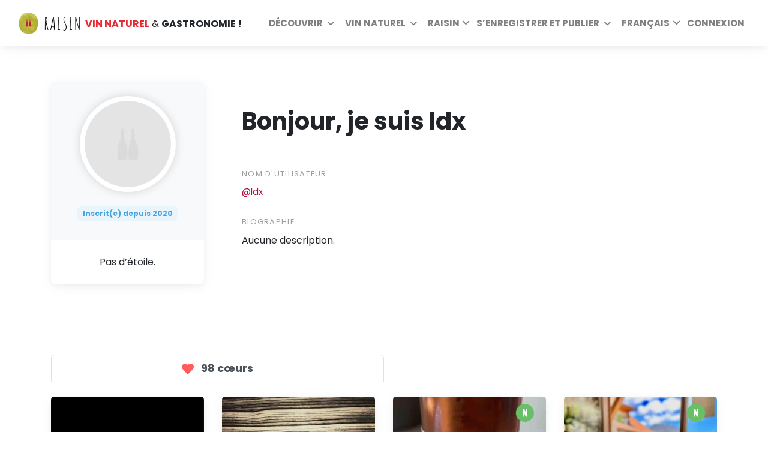

--- FILE ---
content_type: application/javascript
request_url: https://www.raisin.digital/static/js/google-leaflet.js
body_size: 7849
content:
/**
 * Directory – Directory & Listing Bootstrap 4 Theme v. 1.6.1
 * Homepage: https://themes.getbootstrap.com/product/directory-directory-listing-bootstrap-4-theme/
 * Copyright 2020, Bootstrapious - https://bootstrapious.com
 */
function getLanguage() {
    var hr = location.href.split(location.host)[1].split("/")[1]
    if (hr == "fr" || hr == "es" || hr == "it" || hr == "ja"){
        return  hr 
    }else{
        return "en"
    }
}
let static_texts={
    "accommodation": {
        "en": "Accommodation",
        "fr": "Hébergement",
        "es": "Actualmente cerrado",
        "it": "Camere",
        "ja": "現在休業中"
    },
    "currently_closed": {
        "en": "Currently closed",
        "fr": "Actuellement fermé",
        "es": "Actualmente cerrado",
        "it": "Attualmente chiuso",
        "ja": "現在休業中"
    },
    "geo_icon_tooltip": {
        "en": "You are here",
        "fr": "Tu es là",
        "es": "Usted está aquí",
        "it": "Tu sei qui",
        "ja": "あなたはここにいる"
    },
    "bar": {
        "en": "Bar",
        "fr": "Bar",
        "es": "Bar",
        "it": "Vineria",
        "ja": "バー"
    },
    "restaurant": {
        "en": "Restaurant",
        "fr": "Restaurant",
        "es": "Restaurante",
        "it": "Ristorante",
        "ja": "レストラン"
    },
    "wine_shop": {
        "en": "Wine Shop",
        "fr": "Cave à vins",
        "es": "Tienda de vinos",
        "it": "Enoteche",
        "ja": "ワインショップ"
    },
    "open": {
        "en": "OPEN",
        "fr": "OUVERT ",
        "es": "ABIERTO ",
        "it": "APRIRE ",
        "ja": "開ける "
    },
    "all": {
        "en": "ALL",
        "fr": "TOUT",
        "es": "TODO",
        "it": "TUTTO",
        "ja": "全て"
    },
    "zoom_out": {
        "en": "Zoom out",
        "fr": "Dézoomer",
        "es": "Zoom Out",
        "it": "Zoom Out",
        "ja": "Zoom Out"
    },
    "zoom_in": {
        "en": "Zoom in",
        "fr": "Agrandir",
        "es": "Zoom In",
        "it": "Zoom In",
        "ja": "Zoom In"
    },
    "full_screen": {
        "en": "Full screen",
        "fr": "Plein écran",
        "es": "Full Screen",
        "it": "Full Screen",
        "ja": "Full Screen"
    },
    "tiles": {
        "en": "clg2im0gt006n01mm844k00qn",
        "fr": "clhht8h4g01er01preucffq79",
        "es": "clhit90l801i101qy0x7lg3s5",
        "it": "clhit8tqc01g901qu6u8o8j2f",
        "ja": "clhit8x7701hg01pg6fqu0efb"
    }
}
let static_texts_geo = {
  "not_geo": {
    'en': "Currently not geolocated",
    'fr': "Actuellement non géolocalisé",
    'es': "Actualmente no geolocalizado",
    'it': "Attualmente non geolocalizzato",
    'ja': "現在位置情報がありません",
  },
  "geo": {
    'en': "You are geolocated!",
    'fr': "Vous êtes géolocalisé !",
    'es': "¡Estás geolocalizado!",
    'it': "Sei geolocalizzato!",
    'ja': "あなたは位置情報です！",
  }
}
let continents = {
    "europe": {
        "long": 49.767701,
        "lat": 15.530409,
        "zoom_level": 4
    },
    "north-america": {
        "long": 39.920736, 
        "lat": -103.087240,
        "zoom_level": 3
    },
    "asia": {
        "long": 33.188108,
        "lat":  92.400906,
        "zoom_level": 3
    },
    "oceania": {
        "long": -13.473316, 
        "lat": 129.277665,
        "zoom_level": 3
    },
    "south-america": {
        "long": -15.382035,
        "lat":  -59.051807,
        "zoom_level": 3
    },
    "africa": {
        "long": 5.218225, 
        "lat": 19.385743,
        "zoom_level": 3
    },
}

 'use strict';
 function change(el) {
    if (el.value === "OPEN") {  
        document.getElementById('openAll').value =  "ALL";
        if (document.getElementById('openFilter')){
            document.getElementById('openFilter').value =  "ALL";
        }
    }else{
        document.getElementById('openAll').value = "OPEN";
        if (document.getElementById('openFilter')){
            document.getElementById('openFilter').value =  "OPEN";
        }
    }
 }



function createListingsMap(options) {
     var defaults = {
         markerPath: '/static/img/marker/',
         mapPopupType: 'venue',
         useTextIcon: false,
         minZoom: 1,
         maxZoom: 19,
         tileSize: 512,
         zoomControl: true,
         zoomDelta: 5,
         zoomSnap: 5,
         wheelPxPerZoomLevel: 12,
         detectRetina: true,
     }

     var settings = $.extend({}, defaults, options);
 
     var dragging = false,
         tap = false;
 
     if ($(window).width() > 700) {
         dragging = true;
         tap = true;
     }

    var map = L.map(settings.mapId, {
         zoom: settings.mapZoom,
         scrollWheelZoom: false,
         dragging: dragging,
         tap: tap,
         scrollWheelZoom: false,
         fullscreenControl: {
            pseudoFullscreen: false
        }
    });
    $(".leaflet-control-zoom-out").attr("title", static_texts['zoom_out'][getLanguage()])
    $(".leaflet-control-zoom-in").attr("title", static_texts['zoom_in'][getLanguage()])
    $(".leaflet-control-zoom-fullscreen").attr("title", static_texts['full_screen'][getLanguage()])
    if (settings.full == "True"){
        if (sessionStorage.getItem('geoLocationPermission') === 'granted' && settings.filterKey != "continent_id" && (settings.filterKey === "" || settings.filterKey === null || settings.filterKey === "only")){
            map.locate({setView: true, maxZoom: 15});
        }else if(settings.predifined_zoom == true || settings.predifined_zoom == "true" || settings.predifined_zoom == "True" ){
            var zoom_scale = 7;
                if (settings.zoom_scale){
                    zoom_scale = settings.zoom_scale
                }
            map.setView([settings.zoom_center_long.replace(",","."), settings.zoom_center_lat.replace(",",".")], zoom_scale);
        }else{
            let continent = continents[settings.continent]
            map.setView([continent['long'], continent['lat']], continent['zoom_level']);
        }
    }else if (settings.is_venue_page == "True"){
        map.setView([settings.venue_lat.replace(",","."), settings.venue_long.replace(",",".")], 16);
        $(".popup-venue").attr("href","javascript:;")
    }
    map.once('focus', function () {
        map.scrollWheelZoom.enable();
    });
    $('.getGeoLocation').on('click', function(){
        map.locate({setView: true, maxZoom: 15});
    });

    map.on('locationfound', onLocationFound);

    function onLocationFound(e) {

        var icon = L.divIcon({
            className: 'geoLocationIcon',
            html: "  ",
            iconSize: [24, 24],
            iconAnchor: [12, 12]
        });
        
        map.on('zoomend', function() {
            var currentZoom = map.getZoom();
            if (currentZoom > 12) {
                $("#categoryMap").addClass("zoom_in").removeClass("zoom_out");            
            } else {
                $("#categoryMap").addClass("zoom_out").removeClass("zoom_in");            
            }
        });
        
        var marker = L.marker([e.latlng.lat,e.latlng.lng], {icon: icon, riseOnHover: false,draggable: false, autoPan: true,}).addTo(map);

        marker.on({
            click: function (e) {
                var html=static_texts['geo_icon_tooltip'][getLanguage()];
                marker.bindPopup(html).openPopup();
            }});
            
        sessionStorage.setItem('geoLocationPermission','granted');
        $("body").addClass("geoLocated");
        $(".getGeoLocation").addClass("geoLocated").attr("data-original-title",static_texts_geo['geo'][getLanguage()]);
        $(".geo-tooltip .tooltip-inner").text(static_texts_geo['geo'][getLanguage()]);
    }
    L.gridLayer.googleMutant({
                type: "roadmap", // valid values are 'roadmap', 'satellite', 'terrain' and 'hybrid'
                styles : [
                    {"featureType": "all", "elementType": "labels.text", "stylers": [{"visibility": "on"}]},    
                    {"featureType": "landscape", "elementType": "all", "stylers": [{"color": "#fbf8f4"}]},
                    {"featureType": "landscape", "elementType": "geometry.fill", "stylers": [{"color": "#fbf8f4"}]},
                    {"featureType": "landscape.man_made","elementType": "geometry.fill","stylers": [{"color": "#f3ece0"}]},
                    {"featureType": "poi","elementType": "all","stylers": [{"visibility": "off"}]},
                    {"featureType": "poi.park","elementType": "geometry.fill","stylers": [{"visibility": "shown","color": "e5ebd4"}]},
                    {"featureType": "road","elementType": "all","stylers": [{ "saturation": -100},{"lightness": 45}]},
                    {"featureType": "road.highway","elementType": "all","stylers": [{"visibility": "shown"}]},
                    {"featureType": "road.highway","elementType": "geometry.fill","stylers": [{"color": "#ffe9a5"}]},
                    {"featureType": "road.highway","elementType": "geometry.stroke","stylers": [{"color": "#fbdd9a"}]},
                    {"featureType": "road.arterial","elementType": "labels.icon","stylers": [{"visibility": "shown"}]},
                    {"featureType": "road.arterial","elementType": "geometry.fill","stylers": [{"color": "fefddb"}]},
                    {"featureType": "road.arterial","elementType": "geometry.stroke","stylers": [{"color": "fbebc1"}]},
                    {"featureType": "transit","elementType": "all","stylers": [{"visibility": "off"}]},
                    {"featureType": "water","elementType": "all","stylers": [{"color": "#46bcec"},{"visibility": "on"}]},
                    {"featureType": "water","elementType": "geometry.fill","stylers": [{"color": "#d9e7ea"}]},
                    {"featureType": "water","elementType": "labels.text.fill","stylers": [{"color": "#070707"}]},
                    {"featureType": "water","elementType": "labels.text.stroke","stylers": [{"color": "#ffffff"}]}
                ]
                // styles: [
                //     { elementType: "labels", stylers: [ { visibility: "on" } ] },
                //     // { featureType: "water", stylers: [ { color: "#444444" } ] },
                //     { featureType: "landscape", stylers: [ { color: "#FEF9F3" } ] },
                //     { featureType: "road", stylers: [ { visibility: "on" } ] },
                //     { featureType: "poi", stylers: [ { visibility: "off" } ] },
                //     { featureType: "transit", stylers: [ { visibility: "off" } ] },
                //     { featureType: "administrative", stylers: [ { visibility: "simplified" }, {color: "#808080"} ] },
                //     { featureType: "administrative.locality", stylers: [ { visibility: "simplified" }, {color: "#808080"} ] },
                //     {featureType: "road.local", stylers: [ { visibility: "on" }, ]},
                //     {featureType: "administrative.country", elementType: "geometry.stroke",
                //         stylers: [{ color: "#c1bb67"}, { visibility: "on" }]}
                // ],
            })
            .addTo(map);

     /* 
     ====================================================
       Load GeoJSON file with the data 
       about the listings
     ====================================================
     */
     var markersCluster = new L.MarkerClusterGroup({
        //  disableClusteringAtZoom: 16,
         polygonOptions: {
            fillColor: '#C3C3C3',
            color: '#C3C3C3',
            opacity: 0,
            fillOpacity: 0
         }
     });
     var allLayers = []
     function createMap(data){
        L.geoJSON(data, {
            pointToLayer: pointToLayer,
            onEachFeature: onEachFeature
        });
        map.addLayer(markersCluster);
        if (settings.is_venue_page == "True"){
                map.setView([settings.venue_lat.replace(",","."), settings.venue_long.replace(",",".")], 16); 
        }else {
            if (sessionStorage.getItem('geoLocationPermission') === 'granted' && settings.filterKey != "continent_id" && (settings.filterKey === "" || settings.filterKey === null || settings.filterKey === "only")){
                map.locate({setView: true, maxZoom: 15});
            }else if(settings.predifined_zoom === true || settings.predifined_zoom === "true" || settings.predifined_zoom === "True" ){
                var zoom_scale = 5;
                if (settings.zoom_scale){
                    zoom_scale = settings.zoom_scale
                }
                map.setView([settings.zoom_center_long.replace(",","."), settings.zoom_center_lat.replace(",",".")], zoom_scale);
            }else if (settings.filterKey != "" && settings.filterKey != null && settings.filterKey != "continent_id" && settings.filterKey != "only"){
              var featureGroup = new L.featureGroup(markersGroup);
              map.fitBounds(featureGroup.getBounds());  
            }
        }
        allLayers =  markersCluster.getLayers()
        if (settings.is_venue_page == "True") {
            var element_object_type
            if (settings.filterKey === 'venue_id') {
                element_object_type = 'venue'
            }else {
                element_object_type = 'winemaker'
            }
            let curr_mark = allLayers.find(element => element.feature.id == settings.venue_id && element.feature.object_type == element_object_type)
            var html_content = getPopupContent(curr_mark.feature)
            if(curr_mark._map === undefined ) {
                curr_mark.__parent.spiderfy();
            } 
            curr_mark.bindPopup(html_content).openPopup()
         }
     }

    var myInit = {
    method: "POST",
    headers: {
        "Content-Type": "application/json"
    },
    body: JSON.stringify({
        [settings.filterKey]: settings.filterValue,
        ["typeCategory"]: settings.typeCategory
    })
};
fetch("/" + getLanguage() + "/proxy-map-venues/", myInit)
    .then(response => response.json())
    .then(data => {
        var result = {
            "type": "FeatureCollection",
            "features": []
        };
        data['data']['items'].forEach(function(e) {
            let item = e;
            item['geometry'] = { 'coordinates': [e['longitude'], e['latitude']], "type": "Point" };
            item['type'] = "Feature";
            result.features.push(item);
        });
        createMap(result);
        $("#map_preloader").fadeOut();
    });
    var markersGroup = []
    const mapTypeSelector = document.getElementById('mapTypeSelect');
    const mapStatusSelector = document.getElementById('openAll');

    function filterMarkers() {
         var openType = document.getElementById('openAll').value
         var OpenAllText = document.getElementById("opencloseText")
         var newLayer = []
         if (document.getElementById('mapTypeSelect')){
            var itemType = document.getElementById('mapTypeSelect').value
            const pushLayer = async (layer_data) => newLayer.push(layer_data); 
            switch (itemType) {
                case "restaurants":
                   allLayers.forEach(async (element) => {
                       if(element.feature.is.includes("restaurant")){
                           await pushLayer(element);
                       }
                     });
                    break
                case "bars":
                   allLayers.forEach(async (element) => {
                       if(element.feature.is.includes("bar")){
                           await pushLayer(element);
                       }
                     });
                    break
                case "wine_shops":
                   allLayers.forEach(async (element) => {
                       if(element.feature.is.includes("wine_shop")){
                           await pushLayer(element);
                       }
                     });
                    break
                case "accommodations":
                   allLayers.forEach(async (element) => {
                       if(element.feature.is.includes("accommodation")){
                           await pushLayer(element);
                       }
                     });
                    break
                case "winemakers":
                   allLayers.forEach(async (element) => {
                       if(element.feature.is.includes("winemaker")){
                           await pushLayer(element);
                       }
                     });
                    break
                case "events":
                   allLayers.forEach(async (element) => {
                       if(element.feature.is.includes("event")){
                           await pushLayer(element);
                       }
                     });
                    break
                default:
                    newLayer = allLayers
            }
         }else{
            newLayer = allLayers
         }
         
         if (openType == "OPEN"){
            let openedLayer = []
            const pushOpenLayer = async (layer_data) => openedLayer.push(layer_data); 
            newLayer.forEach(async (element) => {
                if(element.feature.is.includes("open")){
                    await pushOpenLayer(element);
                }
              });
            markersCluster.clearLayers()
            markersCluster.addLayers(openedLayer)

            mapStatusSelector.classList.add("allMarker");
            mapStatusSelector.classList.remove("openMarker");
            OpenAllText.innerHTML = static_texts['open'][getLanguage()]+"<span class='all question_mark'>?</span>";

            $("#openFilter").prop("checked",true);
         }else{
            markersCluster.clearLayers()
            markersCluster.addLayers(newLayer)
            if (getLanguage() == "it") {
                OpenAllText.innerHTML = "APERTO?";
            }else{
                OpenAllText.innerHTML = static_texts['open'][getLanguage()]+"<span class='open question_mark'>?</span>";  
            }
            mapStatusSelector.classList.add("openMarker");
            mapStatusSelector.classList.remove("allMarker");  
            $("#openFilter").prop("checked",false);
        }
    }

    if (mapTypeSelector) {
        mapTypeSelector.addEventListener('change', function (event) {
            filterMarkers();
        });
    }
    if (mapStatusSelector) {
         mapStatusSelector.addEventListener('click', function (event) {
            filterMarkers();
            htmx.trigger(htmx.find('body'),'open_close_clicked')
         });
    }
    function getIconName(feature, defaultIcon) {
         const sumVenues = feature.is.includes('bar') + feature.is.includes('restaurant') + feature.is.includes('wine_shop') + feature.is.includes('accommodation')
         var icon = ''
         if (feature.is.includes('event')) {
            console.log(feature)
         }
         if (sumVenues > 1) { icon += 'multiple-'
         } else if (feature.is.includes('restaurant')) { icon += 'restaurant-'
         } else if (feature.is.includes('bar')) { icon += 'bar-'
         } else if (feature.is.includes('wine_shop')) { icon += 'wine-shop-'
        } else if (feature.is.includes('accommodation')) { icon += 'accommodation-'
        } else if (feature.is.includes('winemaker')) { icon += 'winemakers-'
        } else if (feature.is.includes('beaujolais_nouveau')) { icon += 'beaujolais-nouveau-'
        } else if (feature.is.includes('event')) { icon += 'events-'
         }
         icon += 'color.svg'
         return icon
    }

    function onEachFeature(feature, layer) {
         var objectType = feature.object_type || 'venue';
         var subscribed_status;
         var maxWidth;
         
        if(objectType === 'event') {
            maxWidth = 500;
            subscribed_status = 'event';
        } else if(feature.is && feature.is.includes('subscriber') ){
            maxWidth = 650;
            subscribed_status = 'subscribed';
        }else{
            maxWidth = 500;
            subscribed_status = 'non-subscribed';
        }
        if (feature && feature.name) {
             layer.bindPopup(getPopupContent(feature), {
                 minwidth: 200,
                 maxWidth: maxWidth,
                 autoPanPadding: [20, 20],
                 className: 'map-custom-popup ' + subscribed_status
             });
            
            if (settings.useTextIcon) {
                 layer.bindTooltip('<div id="customTooltip-' + feature.id + '">$' + feature.price + '</div>', {
                     direction: 'top',
                     permanent: true,
                     opacity: 1,
                     interactive: true,
                     className: 'map-custom-tooltip'
                 });
            }
 
        }
        markersGroup.push(layer);
        const iconNameDef = getIconName(feature, true)
        const iconNameHigh = getIconName(feature, false)
 
        var defaultIcon = L.icon({
                 iconUrl: settings.markerPath+iconNameDef,
                 iconSize: [35, 35],
                 popupAnchor: [0, -18],
                 tooltipAnchor: [0, 19]
             });
 
        var highlightIcon = L.icon({
             iconUrl: settings.markerPath+iconNameHigh,
             iconSize: [35, 35],
             popupAnchor: [0, -18],
             tooltipAnchor: [0, 19]
        });
 
        if(feature.is.includes('open')){
            var className = "open_venue ";
        }else{
            var className = "close_venue ";
        }

 
        var highlightIconPlaceholder = new L.DivIcon({
                 className:  className + 'my-div-icon',
                 html: '<img src="' + highlightIcon['options']['iconUrl'] + '"/>' +
                     '<span class="venue_name">' + feature.name + '</span>',                     
            iconSize: [35, 35],
            iconAnchor: [17, 35]
        })
     
        var defaultIconPlaceholder = new L.DivIcon({
                className:  className + 'my-div-icon',
                html: '<img src="' + defaultIcon['options']['iconUrl'] + '"/>' +
                     '<span class="venue_name">' + feature.name + '</span>',              
                iconSize: [35, 35],
                iconAnchor: [17, 35]
        })
        const openAll = document.getElementById('openAll');
        if (openAll) {
             openAll.addEventListener('click', function (event) {
                if (event.target.value == "ALL") {
                    layer.setIcon(highlightIconPlaceholder)
                } else {
                    layer.setIcon(defaultIconPlaceholder)
                }

             });
        }
    }

    function get_popup_content(feature){
        
    }
    map.on('popupopen', function(e) {
        var marker = e.popup._source.feature.slug;
        var objectType = e.popup._source.feature.object_type || 'venue';
        var objectId = e.popup._source.feature.id;
        
        $(".leaflet-popup").addClass("loading");
        
        // Determine the correct endpoint based on object type
        var endpoint;
        if (objectType === 'event') {
            endpoint = "/"+getLanguage()+"/object-detail-for-map/"+objectId+"/event/";
        } else if (objectType === 'winemaker') {
            endpoint = "/"+getLanguage()+"/object-detail-for-map/"+objectId+"/winemaker/";
        } else {
            // Default to venue endpoint for backward compatibility
            endpoint = "/"+getLanguage()+"/object-detail-for-map/"+objectId+"/venue/";
        }
        
        $.ajax({
            type:"GET",
            url: endpoint,
            dataType:"json",
                success: function(data) {
                    $(".leaflet-popup").removeClass("loading");
                    getPopupContentPopup(data, e.popup._source.feature);
                }
        });
    });

    function pointToLayer(feature, latlng) {
 
         if (settings.useTextIcon) {
             var markerOpacity = 0
         } else {
             var markerOpacity = 1
         }

         const iconNameDef = getIconName(feature, true)
 
            var defaultIcon = L.icon({
                 iconUrl: settings.markerPath+iconNameDef,
                 iconSize: [35, 35],
                 popupAnchor: [0, -18],
                 tooltipAnchor: [0, 19]
            });
 
            if(feature.is.includes('open')){
                var className = "open_venue ";
            }else{
                var className = "close_venue ";
            }
 
         var marker = L.marker(latlng, {
             icon: new L.DivIcon({
                className: className + 'my-div-icon',
                html: '<img src="' + defaultIcon['options']['iconUrl'] + '"/>' +
                     '<span class="venue_name">' + feature.name + '</span>',
                iconSize: [35, 35],
                iconAnchor: [17, 35]
                     
             }),
             id: feature.id,
             opacity: markerOpacity
         })
         markersCluster.addLayer(marker);        
         return marker
    }
 
    function findTooltip(marker) {
         var tooltip = marker.getTooltip()
         var id = $(tooltip._content).filter("div").attr("id")
         return $('#' + id).parents('.leaflet-tooltip')
    }
    function getPopupContent(feature) {
        if (feature.object_type == "venue") {
        if (feature.name) {
             var title = '<h6 class="feature_name"></h6>'
        } else {
             title = ''
        }
         var image = '<div class="image venue_image"></div>';
         var address = '<p class="text-sm address"></p>'
         if (feature.is.includes('subscriber') ) {
                 if (feature.is.includes('open')) {
                     var open_close = '<span class="hours"><i class="greendot"></i></span>'
                 } else {
                     var open_close = '<span class="closedhours"><i class="orangedot">'+static_texts['currently_closed'][getLanguage()]+'</i></span>'
                 }
                 var about = '<p class="feature_description"></p>';
             } else { 
                 var open_close = '';
                 var about = '';
             }
             var like_comment = '<p class="card-text d-flex flex-wrap bd-highlight mb-3 text-gray-800 text-base"><span><span class="heart"></span>'
             +'<span class="comments"></span> <span class="distance mr-1"></span></span>' +  open_close
             var type_ = '<p class="text-sm text-uppercase font-weight-bold">'
           if (feature.is.includes('bar')) {
                 type_ += '<span class="bar">'+static_texts['bar'][getLanguage()]+'</span>'
             }
         if (feature.is.includes('restaurant')) {
                 type_ += '<span class="restaurant">'+static_texts['restaurant'][getLanguage()]+'</span>'
             }
         if (feature.is.includes('accommodation')) {
                 type_ += '<span class="accommodation">'+static_texts['accommodation'][getLanguage()]+'</span>'
             }

         if (feature.is.includes('wine_shop')) {
                 type_ += '<span class="wineshop">'+static_texts['wine_shop'][getLanguage()]+'</span>'
             }
             type_ += '</p>'
             var popupContent = '';
             if (settings.mapPopupType == 'venue') {
                 popupContent =
                     '<a href="#" class="popup-venue">' +
                     image +
                     '<div class="text">' +
                     title +
                     address +
                     // interactions +
                     type_ +
                     about +
                     like_comment +
                     '</div>' +
                     '</a>';
             } else if (settings.mapPopupType == 'rental') {
                 popupContent =
                     '<div class="popup-rental">' +
                     image +
                     '<div class="text">' +
                     title +
                     stars +
                     '</div>' +
                     '</div>';
             }
             return popupContent;
            } else if (feature.object_type == "winemaker") {
                var domain = '<h6 class="feature_name"></h6>'
                var name = '<div class="winemaker_name"><i class="fa-light fa-circle-user pr-2"></i><span class="winemaker_name_colored" style="color:#a1333d"></span></div>'
                var image = '<div class="image venue_image"></div>';
                var address = '<p class="text-sm address"></p>'
                var popupContent = '<a href="'+feature.href+'" class="popup-venue">' +
                    image +
                    '<div class="text">' +
                    domain + name+ address +
                    '</div>' +
                    '</a>';
                return popupContent;
            } else if (feature.object_type == "event") {                
                return `
                    <a href="${feature.href}" class="popup-venue">
                        <div class="image venue_image" style="background-image: url(${feature.poster_image});"></div>
                        <div class="text">
                            <h6 class="feature_name mb-3">${feature.title}</h6>
                            <p class="text-lg font-weight-light event-date">${feature.date}</p>
                            <p class="text-lg text-muted event-address"><i class="fa-map-marker-alt fa-light mr-2"></i>${feature.address}</p>
                        </div>
                    </a>`;
            }
    }


    function getPopupContentPopup(feature, preloaded_data) {
        var objectType = preloaded_data.object_type || 'venue';
        
        $(".feature_name").html(preloaded_data.name);
        if (feature.main_image) {
            $(".venue_image").css("background-image","url("+feature.main_image+")");
        }

        if (feature.display_full_address) {
            $(".leaflet-popup-content .address").html('<i class="fa-map-marker-alt fa-light mr-2"></i>' +  feature.display_full_address);
        }
        if (objectType === "winemaker") {
            if (feature.name){
                $('.winemaker_name_colored').html(feature.name)
            }
        }
        // Handle different object types
        if (objectType === 'event' || (preloaded_data.is && preloaded_data.is.includes('wine_fair'))) {
            if (feature.date) {
            $('.text-lg.font-weight-light.event-date').html(feature.date)
            }
            if (feature.address) {
            $('.text-lg.text-muted.event-address').html(feature.address)
            }
            // Event-specific handling
            if (feature.description) {
                var featureDescription = feature.description;
                var len = featureDescription.length;
                if(len > 180){
                    featureDescription = featureDescription.substr(0,180)+'...';
                }
                $('.feature_description').html(featureDescription);               
            } else {
                $('.feature_description').html('');    
            }
            
            // Set event-specific attributes
            $('.leaflet-popup .popup-venue').attr({
                'href': preloaded_data.main_url || preloaded_data.href || '#',
                'data-track-event-id': feature.id,
                'data-track-event-name': preloaded_data.name,
                'data-track-event-list': 'map',
                'data-track-event-list-location': 'map'
            });
            
        } else {
            // Venue-specific handling (existing logic)
            if (preloaded_data.is && preloaded_data.is.includes('subscriber') ) {
                if (preloaded_data.is.includes('open') ) {
                    $(".greendot").html(feature.closest_open_hours);
                } 
            }
            if (feature.description) {
                var featureDescription = feature.description;
                var len = featureDescription.length;
                if(len > 180){
                    featureDescription = featureDescription.substr(0,180)+'...';
                }else{
                    featureDescription = featureDescription
                }
                $('.feature_description').html(featureDescription);               
            } else {
                 $('.feature_description').html('');    
            }
            like_n = feature.likevote_number ? feature.likevote_number : 0;
            comment_n = feature.comment_number ? feature.comment_number : 0;
            $('.leaflet-popup .heart').text(like_n);
            $('.leaflet-popup .comments').text(comment_n);
            $('.leaflet-popup .distance').text(feature.distance);
            $('.leaflet-popup .popup-venue').attr({'href':feature.href,
                                'data-track-venue-id': feature.id,
                                'data-track-venue-name':preloaded_data.name,
                                'data-track-venue-list': 'map',
                                'data-track-venue-list-location': 'map'});

                if (settings.is_venue_page == "True"){
                   // $(".popup-venue").attr("href","javascript:;")

                   var url = document.location.href,
                    parts = url.split("/"),
                    venueID = parts[parts.length-2]

                    if(venueID == preloaded_data.slug+"-"+feature.id){
                        $(".popup-venue").addClass("active_venue").attr("href","javascript:;")
                    }
                }
        }
    }
     /* 
     ====================================================
       Highlight marker when users hovers above
       corresponding .card in the listing
     ====================================================
     */
 
     L.Map.include({
         getMarkerById: function (id) {
             var marker = null;
             this.eachLayer(function (layer) {
                 if (layer instanceof L.Marker) {
                     if (layer.options.id === id) {
                         marker = layer;
                     }
                 }
             });
             return marker;
         }
     });
 
     $('[data-marker-id!=""][data-marker-id]').on('mouseenter', function () {
         var markerId = $(this).data('marker-id');
         var marker = map.getMarkerById(markerId);
         if (marker) {
             highlight(marker);
         }
     });
     $('[data-marker-id!=""][data-marker-id]').on('mouseleave', function () {
         var markerId = $(this).data('marker-id');
         var marker = map.getMarkerById(markerId);
         if (marker) {
             reset(marker);
         }
     });

    $("#openFilter").click(function(){
        var $this = $(this);
        if($this.is(":checked")){
            document.getElementById('openAll').value = "ALL";
        }else{
            document.getElementById('openAll').value = "OPEN";
        }
        $("#openAll").trigger("click");
    })
 }


--- FILE ---
content_type: image/svg+xml
request_url: https://www.raisin.digital/static/img/statuses/to_investigate.svg
body_size: 489
content:
<svg width="48" height="48" viewBox="0 0 48 48" fill="none" xmlns="http://www.w3.org/2000/svg">
<path fill-rule="evenodd" clip-rule="evenodd" d="M24.3682 0L29.8246 0.844366L34.9494 2.82549L37.3002 4.89517L40.6132 6.80834L44.5114 11.7096L45.9215 14.8214L46.9645 17.131L47.9949 22.491L48 25.9111L47.1686 30.415L45.3339 35.2113L42.7407 38.9912L40.6132 40.7629L39.3782 42.5782L35.5225 45.2368L33.096 45.7729L31.2871 46.8736L26.7606 47.9948L22.3173 48L18.5032 47.4579L15.6344 46.6702L12.0173 45.0958L8.61373 42.6925L5.70338 40.1064C5.70338 40.1064 5.06676 38.5571 4.62888 37.9024C4.27179 37.3685 3.31848 36.3007 3.31848 36.3007L1.21337 32.4636L0.0181152 27.0052C0.0181152 27.0052 -0.066564 24.7487 0.13024 23.6205C0.236569 23.011 0.0181152 21.6667 0.0181152 21.6667L0.927514 16.8339L3.20919 11.636L6.4465 7.76283L10.0285 5.42184C10.0285 5.42184 10.8459 4.06937 11.3742 3.63305C12.0494 3.07538 13.639 2.43985 13.639 2.43985L18.8203 0.781577L22.1407 0.328L24.3682 0Z" fill="#B5B3B3"/>
<path d="M13.1895 34.144C13.0935 33.568 13.0455 32.896 13.0455 32.128L13.0815 31.264V30.544L13.1175 30.112V29.752C13.7655 29.464 14.7615 29.32 16.1055 29.32C17.4015 29.32 18.2175 29.404 18.5535 29.572C18.5775 29.596 18.6015 29.668 18.6255 29.788C18.6495 29.908 18.6615 30.04 18.6615 30.184C18.6615 30.376 18.6375 30.808 18.5895 31.48L18.3735 34.18L13.1895 34.144ZM21.8098 34.144C21.7138 33.568 21.6658 32.896 21.6658 32.128L21.7018 31.264V30.544L21.7378 30.112V29.752C22.3858 29.464 23.3818 29.32 24.7258 29.32C26.0218 29.32 26.8378 29.404 27.1738 29.572C27.1978 29.596 27.2218 29.668 27.2458 29.788C27.2698 29.908 27.2818 30.04 27.2818 30.184C27.2818 30.376 27.2578 30.808 27.2098 31.48L26.9938 34.18L21.8098 34.144ZM30.4302 34.144C30.3342 33.568 30.2862 32.896 30.2862 32.128L30.3222 31.264V30.544L30.3582 30.112V29.752C31.0062 29.464 32.0022 29.32 33.3462 29.32C34.6422 29.32 35.4582 29.404 35.7942 29.572C35.8182 29.596 35.8422 29.668 35.8662 29.788C35.8902 29.908 35.9022 30.04 35.9022 30.184C35.9022 30.376 35.8782 30.808 35.8302 31.48L35.6142 34.18L30.4302 34.144Z" fill="white"/>
</svg>
